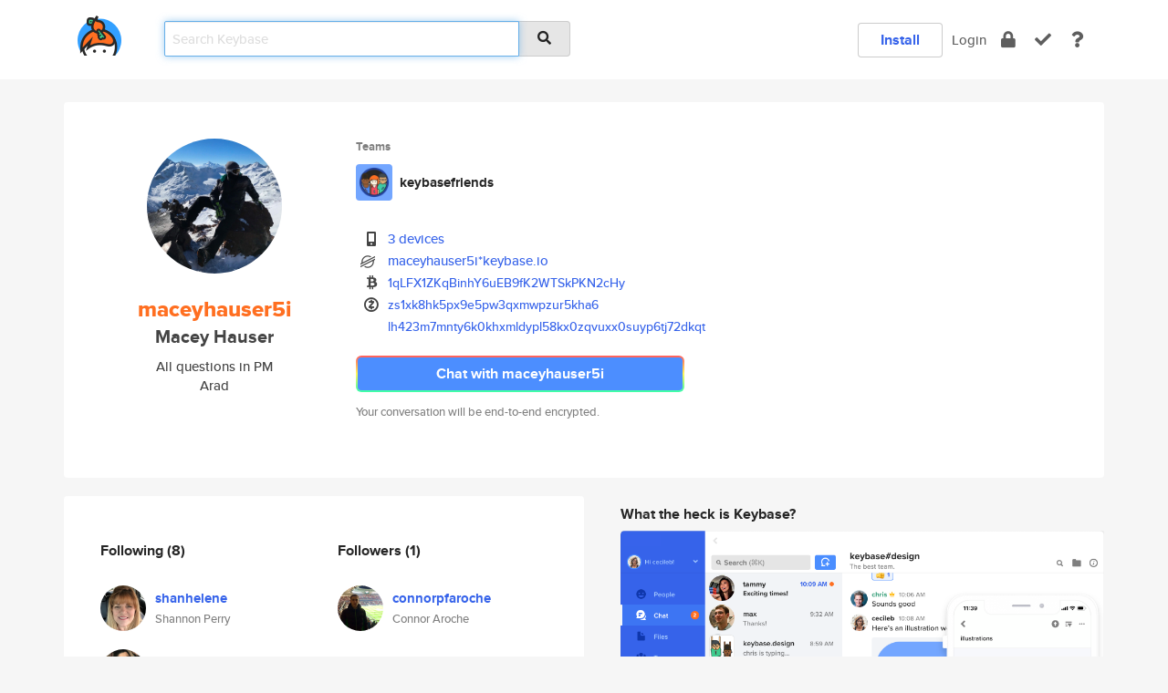

--- FILE ---
content_type: text/html; charset=utf-8
request_url: https://keybase.io/maceyhauser5i
body_size: 7100
content:
<!DOCTYPE html>
<html id="">

  <!--~~~~~~~~~~~~~~~~~~~~~~~~~~~~~~~~~~~~~~~~~~~~~~~~~~~~~~~~~~~~~~~~~~~~~~~~

                              K E Y   B A S E

                            crypto for everyone

                        because no one we know ever
                      seems to have a public key. :-(

     No Google Analytics or other 3rd party hosted script tags on Keybase.

     And this has the added bonus that we'll never be able to serve ad code.

                                    \o/  \o/
                                  keybase team

  ~~~~~~~~~~~~~~~~~~~~~~~~~~~~~~~~~~~~~~~~~~~~~~~~~~~~~~~~~~~~~~~~~~~~~~~~~-->

  <head>
    <title>maceyhauser5i (Macey Hauser) | Keybase</title>
    <meta       name="viewport"    content="width=device-width, initial-scale=1.0, maximum-scale=1.0, user-scalable=no">
    <link       href="/_/brew/_/52e9d104/sitewide-css.css"      rel="stylesheet">
    
    <script type="text/javascript" nonce="d0655e1c-82f5-4ffa-8a50-b2d6b1b5646a" src="/_/brew/_/906baaf9/sitewide-js.js"></script>

    <meta    charset="UTF-8" />
    

<meta name="Description" content="maceyhauser5i (Macey Hauser) is now on Keybase, an open source app for encryption and cryptography."><meta property="og:description" content="maceyhauser5i (Macey Hauser) is now on Keybase, an open source app for encryption and cryptography."><meta name="twitter:image" content="https://s3.amazonaws.com/keybase_processed_uploads/79de350c0dd96880d6bef510fc948505_360_360.jpg"><meta name="twitter:title" content="maceyhauser5i (Macey Hauser) on Keybase"><meta name="twitter:description" content="maceyhauser5i (Macey Hauser) is now on Keybase, an open source app for encryption and cryptography."><meta property="og:image"  content="https://s3.amazonaws.com/keybase_processed_uploads/79de350c0dd96880d6bef510fc948505_360_360.jpg"><meta property="og:image:width" content="360"><meta property="og:image:height" content="360">

    <script type="text/javascript" nonce="d0655e1c-82f5-4ffa-8a50-b2d6b1b5646a">
    window.csrf_token="lgHZIDQ1OGRmNzRlNjhlZmM4MjlkOTU0MDczOTQxMzQ5YjA4zmknYeDOAxcEAMDEIF6rcxocGMbiReKYjY/CFrB/bP+rzcOxdbPYHruPNuPJ";
    </script>
  </head>

  
  <body id="">
  <div class="run-mode run-mode-prod">
    <div class="grid-monitor"> 
      <input id="url_base" type="hidden" value="https://keybase.io/"/>

        <div id="navbar-top">
          <div class="navbar navbar-fixed-top navbar-default" role="navigation" data-active-tab="">

            <div class="container navbar-container">
              <div class="row">

                <div class="col-xs-2 col-sm-1">
                  <div class="navbar-header">
                    <div class="navbar-brand">
                      <a href="/" aria-label="home">
                        <img src="/images/icons/icon-keybase-logo-48.png" srcset="/images/icons/icon-keybase-logo-48@2x.png 2x" width="48" height="48" />
                      </a>
                    </div>
                    <div class="staging-notice">Keybase Staging Server</div>
                  </div>
                </div>

                <div class="col-xs-10 col-sm-5">
                  <div class="nav-search-wrapper">
                    <div class="input-group form-group">
                      <input type="text" class="form-control auto-focus nav-search-input  " data-focus-priority="0" placeholder="Search Keybase"
                      autocapitalize="off" autocorrect="off" autocomplete="off" spellcheck="false">
                      <span class="input-group-addon"><i class="fas fa-search"></i></span>
                    </div>
                  </div>
                </div>

                <div class="col-xs-12 col-sm-6">    

      <table class="nav navbar-right navbar-buttons pull-right">
        <tr>
        
            <td>
              
              <a href="/download" class="btn btn-secondary">Install</a>
            </td>
            <td><a onclick="return false;" href="#_" class="navbar-link link-login ">Login</a></td>
            <td class="nav-btn "><div class="auto-tooltip" title="Encrypt"><a href="/encrypt" aria-label="encrypt"><i class="fas fa-lock"></i></a></div></td>
            <td class="nav-btn " ><div class="auto-tooltip" title="Verify"><a href="/verify" aria-label="verify"><i class="fas fa-check"></i></a></div></td>
            <td class="hidden-xs nav-btn "   ><div class="auto-tooltip" title="Docs"><a href="http://book.keybase.io" aria-label="docs"><i class="fas fa-question"></i></a></div></td>
          
        </tr>
      </table>
</div>

              </div>
            </div>
          </div>
        </div>



      
    

<div id="autoreset-event-error" class="container alert alert-warning" style="text-align:center; display:none;">
  <span id="autoreset-event-error-msg">  </span>
  <button type="button" class="close"><span id="autoreset-event-error-close">×</span></button>
</div>
<div id="autoreset-event-success" class="container alert alert-success" style="text-align:center; display:none;">
  <span id="autoreset-event-success-msg">  </span>
  <button type="button" class="close"><span id="autoreset-event-success-close">×</span></button>
</div>




      
      <div class="modal modal-primary" id="shared-modal" data-backdrop="static">
      </div>

      
      <div class="content">
        

<input type="hidden" id="is-self-view" value="0">
<div id="page-user">


    <div class="user-header">
    <div class="container">
      <div class="row header-row kb-main-card">
        <div class="col-sm-4 col-lg-3 col-profile-heading">
          
<div class="profile-heading" data-username="maceyhauser5i" data-uid="8efd0504a25cca2b18baace70972ab19">

  <div class="picture user-profile-picture">
    
        <img src="https://s3.amazonaws.com/keybase_processed_uploads/79de350c0dd96880d6bef510fc948505_360_360.jpg" class="img-circle" width="148" height="148">
      
  </div>


  <div class="full-name ">
    <div class="username ">maceyhauser5i</div>
    
        Macey Hauser
      
  </div>
  

  
      <div class="bio">
        
            All questions in PM
          
      </div>
    
      <div class="location">
        
            Arad
          
      </div>
    

</div>

        </div>
        <div class="col-sm-8 col-lg-9 col-identity-heading">
          
<div class="identity-heading">

  <div class="visible-xs">
    
<div class="track-action-wrapper">
  

  <span class="btn-gradient"><a href="#_" onclick="return false;" class="btn btn-primary   app-redirector app-redirector-primary" data-app-target="chat/maceyhauser5i"><span class="hidden-xs">Chat with maceyhauser5i</span><span class="visible-xs">Start a chat</span></a></span><br/>
  <span class="small">Your conversation will be end-to-end encrypted.</span>

  

</div>

  </div>

  <div class="row">
    <div class="col-sm-7">
        
    
          <div class="showcased-teams-table-wrapper">
            <div class="showcased-heading small">
              Teams
            </div>
            <table class="showcased-teams-table">
        
            <tr class="showcased-item">
              <td class="showcased-img">
                <img src="https://s3.amazonaws.com/keybase_processed_uploads/985814b185268811fec41f244d6af005_200_200.png" width="40" height="40" style="border-radius:4px;">
              </td>
              <td class="showcased-name">
                <a href="/team/keybasefriends">keybasefriends</a>
              </td>
            </tr>
          
            </table>
          </div>
        

        

  <div class="identity-table">
    
        <div class="it-item">
          <i class="icon-kb-iconfont-identity-devices"></i>
          <a href="/maceyhauser5i/devices">3 devices</a>
        </div>
      
          <div class="it-item">
            <img class="it-icon" width="16px" height="16px"
     srcset="/images/paramproofs/services/stellar/logo_black_16.png 16w, /images/paramproofs/services/stellar/logo_black_16@2x.png 32w" />

            <a href="#_" onclick="return false;" class="view-stellar-address"
              data-username="maceyhauser5i">maceyhauser5i*keybase.io</a>
          </div>
        
    <div class="clearfix"></div>
  </div>

        
<div class="identity-table">
  
        <div class="cc-item">
          <i class="icon-kb-iconfont-identity-bitcoin"></i><a href="#_" onclick="return false;" class="currency-address view-currency-address"
            data-sig-id   ="1a7a46b9b9b826cacc56747c0a6ff263f4da49b3d679c9ed7e281ea063a9c3e90f"
            data-type     ="bitcoin"
            data-signature="hKRib2R5hqhkZXRhY2hlZMOpaGFzaF90eXBlCqNrZXnEIwEgNCoE7Y/6snd3hvs+ZRiQVwMfxP7s3Q6k5i+h5Gy8VN4Kp3BheWxvYWTESpcCCcQgSh2yIWouvIeZrlIibFBf8wI7MyMeOCMMuv9quST9/xHEIGBS/iu99BJotI6YZ9RodLo/phusiaT0UJSz9FLCsYFLBgHCo3NpZ8RAHxuCXnZS5VPmkrdbnsQ7oSxXyYn2abCynWZbcdyHb+9n8Q+3qRglT63CM7fT0IqawZaitTukWBSocotu8zbrBKhzaWdfdHlwZSCkaGFzaIKkdHlwZQildmFsdWXEIFUio1tKmUtwTe/n3SV4siuOMs95aiAG1ntLyGFylBEto3RhZ80CAqd2ZXJzaW9uAQ=="
            data-username ="maceyhauser5i"
            data-address  ="1qLFX1ZKqBinhY6uEB9fK2WTSkPKN2cHy"
            >1qLFX1ZKqBinhY6uEB9fK2WTSkPKN2<wbr>cHy</a>
        </div>
      
        <div class="cc-item">
          <i class="icon-kb-iconfont-identity-zcash"></i><a href="#_" onclick="return false;" class="currency-address view-currency-address"
            data-sig-id   ="7407f6b4bd14879286c1af461add5f4abdd51711268f7b97e14c3fa8841e5bed0f"
            data-type     ="zcash.s"
            data-signature="hKRib2R5hqhkZXRhY2hlZMOpaGFzaF90eXBlCqNrZXnEIwEgNCoE7Y/[base64]/dp5+s7RJdaO4oo5aH1hVr7CG7nDKhzaWdfdHlwZSCkaGFzaIKkdHlwZQildmFsdWXEIJsOzJFj9yt90TU6fMJg/aNcIhxMfuXSIheMLQ1S+mlZo3RhZ80CAqd2ZXJzaW9uAQ=="
            data-username ="maceyhauser5i"
            data-address  ="zs1xk8hk5px9e5pw3qxmwpzur5kha6lh423m7mnty6k0khxmldypl58kx0zqvuxx0suyp6tj72dkqt"
            >zs1xk8hk5px9e5pw3qxmwpzur5kha6<wbr>lh423m7mnty6k0khxmldypl58kx0zq<wbr>vuxx0suyp6tj72dkqt</a>
        </div>
      

  <div class="clearfix"></div>
</div>

    </div>
    <div class="col-sm-5 col-dropdown">
        

    </div>
  </div>

  

  <div class="hidden-xs">
    
<div class="track-action-wrapper">
  

  <span class="btn-gradient"><a href="#_" onclick="return false;" class="btn btn-primary btn-md app-redirector app-redirector-primary" data-app-target="chat/maceyhauser5i"><span class="hidden-xs">Chat with maceyhauser5i</span><span class="visible-xs">Start a chat</span></a></span><br/>
  <span class="small">Your conversation will be end-to-end encrypted.</span>

  

</div>

  </div>

</div>

        </div>
      </div>
    </div>
  </div>

  <div class="user-body">

    <div class="container">
      <div class="row">
        <div class="col-md-6 col-tracking-table">

          

          

<div class="tracking" id="profile-tracking-section">
  
    <div class="row">
      <div class="col-xs-12 kb-main-card">

          <div class="row">
            <div class="col-xs-6 tracking-col">
              <h4>Following <span class="num">(8)</span></h4>
              <table class="follower-table">
                
      <tr data-uid="cca4d04b01406813fcae25be2111f419" class="follower-row">
        <td>
          
              <a href="/shanhelene"><img class="img img-circle" src="https://s3.amazonaws.com/keybase_processed_uploads/d823dc656ce74501e7fc95a68dbf6105_200_200.jpeg" width="50" height="50"></a>
            
        </td>
        <td class="td-follower-info">
          <a href="/shanhelene" class="username ">shanhelene</a><br/>
          <span class="small">Shannon Perry</span>
        </td>
      </tr>
    
      <tr data-uid="be2d5aa15e867f0b8c7252bfb44e4f19" class="follower-row">
        <td>
          
              <a href="/sharan4ely"><img class="img img-circle" src="https://s3.amazonaws.com/keybase_processed_uploads/8a515fcdcbc1fe7c58636456e8db7c05_200_200.jpg" width="50" height="50"></a>
            
        </td>
        <td class="td-follower-info">
          <a href="/sharan4ely" class="username ">sharan4ely</a><br/>
          <span class="small">Sharan Lydecker</span>
        </td>
      </tr>
    
      <tr data-uid="3a8a75ff64ef73b116d52ab05da35d00" class="follower-row">
        <td>
          
              <a href="/gws"><img class="img img-circle" src="https://s3.amazonaws.com/keybase_processed_uploads/479d44457b66f0970955e393b4db4c05_200_200.jpg" width="50" height="50"></a>
            
        </td>
        <td class="td-follower-info">
          <a href="/gws" class="username ">gws</a><br/>
          <span class="small">Gordon Stratton</span>
        </td>
      </tr>
    
      <tr data-uid="600ce2a22993458b27bdfbd082475b19" class="follower-row">
        <td>
          
              <a href="/jabrowniee"><img class="img img-circle" src="https://s3.amazonaws.com/keybase_processed_uploads/bc215aa118dc1453a2c2d089a990fb05_200_200.jpeg" width="50" height="50"></a>
            
        </td>
        <td class="td-follower-info">
          <a href="/jabrowniee" class="username ">jabrowniee</a><br/>
          <span class="small">Jill Brownfield</span>
        </td>
      </tr>
    
      <tr data-uid="f8c087fd8a9ea88fd93976ac37c86100" class="follower-row">
        <td>
          
              <a href="/cptvitamin"><img class="img img-circle" src="https://s3.amazonaws.com/keybase_processed_uploads/45ea78ed46e78d45250a73f38a916f05_200_200.jpeg" width="50" height="50"></a>
            
        </td>
        <td class="td-follower-info">
          <a href="/cptvitamin" class="username ">cptvitamin</a><br/>
          <span class="small">Mark Sadecki</span>
        </td>
      </tr>
    
      <tr data-uid="07ebba4a0ae5b3448cd5751b0976cf19" class="follower-row">
        <td>
          
              <a href="/mattlovenuk"><img class="img img-circle" src="https://s3.amazonaws.com/keybase_processed_uploads/29c300a0e14d9cb2c9c491a54ac4f405_200_200.jpeg" width="50" height="50"></a>
            
        </td>
        <td class="td-follower-info">
          <a href="/mattlovenuk" class="username ">mattlovenuk</a><br/>
          <span class="small">Matthew Love</span>
        </td>
      </tr>
    
      <tr data-uid="33217489597fd7f1e464b819260f2919" class="follower-row">
        <td>
          
              <a href="/jonathan_at_dw"><img class="img img-circle" src="https://s3.amazonaws.com/keybase_processed_uploads/5c887852efa07230b6cac63c16c05205_200_200.jpg" width="50" height="50"></a>
            
        </td>
        <td class="td-follower-info">
          <a href="/jonathan_at_dw" class="username ">jonathan_at_dw</a><br/>
          <span class="small">Jonathan Brown</span>
        </td>
      </tr>
    
      <tr data-uid="abe69fd024a5a58eb842940851a94519" class="follower-row">
        <td>
          
              <a href="/daankarp"><img class="img img-circle" src="https://s3.amazonaws.com/keybase_processed_uploads/9f1babdcc1042bac33d52459b29dc205_200_200.jpg" width="50" height="50"></a>
            
        </td>
        <td class="td-follower-info">
          <a href="/daankarp" class="username ">daankarp</a><br/>
          <span class="small">Daanyaal Kárpáty</span>
        </td>
      </tr>
    

              </table>
            </div>
            <div class="col-xs-6 trackers-col">
              <h4>Followers <span class="num">(1)</span></h4>
              <table class="follower-table">
                
      <tr data-uid="a3fa7cc6e5061f2856104943e4dc6119" class="follower-row">
        <td>
          
              <a href="/connorpfaroche"><img class="img img-circle" src="https://s3.amazonaws.com/keybase_processed_uploads/68c0243549feffde9a042fe5b175c205_200_200.jpg" width="50" height="50"></a>
            
        </td>
        <td class="td-follower-info">
          <a href="/connorpfaroche" class="username ">connorpfaroche</a><br/>
          <span class="small">Connor Aroche</span>
        </td>
      </tr>
    

              </table>
            </div>
          </div>
        </div>
      </div>

    

  
      <div class="row row-other-people">
        <div class="col-xs-12 kb-main-card">
          <div class="row">
            <div class="col-xs-12">
              <h4>Browse others <span class="num">(12)</span></h4>
            </div>
            
                <div class="col-xs-6 trackers-col">
                  <table class="follower-table">
                    
      <tr data-uid="8cc5a32c5096b5b75cb8a8ec6e310b19" class="follower-row">
        <td>
          
              <a href="/simonsimonsimon"><img class="img img-circle" src="https://s3.amazonaws.com/keybase_processed_uploads/95d8ae0d1c9ca1b7fa535b555238c405_200_200.jpg" width="50" height="50"></a>
            
        </td>
        <td class="td-follower-info">
          <a href="/simonsimonsimon" class="username ">simonsimonsimon</a><br/>
          <span class="small">mcdaddy</span>
        </td>
      </tr>
    

                  </table>
                </div>
              
                <div class="col-xs-6 trackers-col">
                  <table class="follower-table">
                    
      <tr data-uid="8c7cff2f0484895eb4222ac0f5563019" class="follower-row">
        <td>
          
              <a href="/y_nk"><img class="img img-circle" src="https://s3.amazonaws.com/keybase_processed_uploads/5287e0b8798b194f5bc2840ddfe18f05_200_200.jpg" width="50" height="50"></a>
            
        </td>
        <td class="td-follower-info">
          <a href="/y_nk" class="username ">y_nk</a><br/>
          <span class="small">Julien Barbay</span>
        </td>
      </tr>
    

                  </table>
                </div>
              
                <div class="col-xs-6 trackers-col">
                  <table class="follower-table">
                    
      <tr data-uid="8cd91145a7b453a14dbb9688792f6519" class="follower-row">
        <td>
          
              <a href="/dcsmith130"><img class="img img-circle" src="https://s3.amazonaws.com/keybase_processed_uploads/a1696c2f9b45cefffdee575ac259dc05_200_200_square_200.png" width="50" height="50"></a>
            
        </td>
        <td class="td-follower-info">
          <a href="/dcsmith130" class="username ">dcsmith130</a><br/>
          <span class="small"></span>
        </td>
      </tr>
    

                  </table>
                </div>
              
                <div class="col-xs-6 trackers-col">
                  <table class="follower-table">
                    
      <tr data-uid="8c1ffa63cbd75342438695677340e119" class="follower-row">
        <td>
          
              <a href="/navy3"><img class="img img-circle" src="https://s3.amazonaws.com/keybase_processed_uploads/5310fd26130481f69f191ce5b24eb805_200_200.jpg" width="50" height="50"></a>
            
        </td>
        <td class="td-follower-info">
          <a href="/navy3" class="username ">navy3</a><br/>
          <span class="small"></span>
        </td>
      </tr>
    

                  </table>
                </div>
              
                <div class="col-xs-6 trackers-col">
                  <table class="follower-table">
                    
      <tr data-uid="8c561eb1f7e73793781ab901671af819" class="follower-row">
        <td>
          
              <a href="/clydetacoma"><img class="img img-circle" src="https://s3.amazonaws.com/keybase_processed_uploads/fbf9c1c0fc8f531941d308cdf819a505_200_200.jpeg" width="50" height="50"></a>
            
        </td>
        <td class="td-follower-info">
          <a href="/clydetacoma" class="username ">clydetacoma</a><br/>
          <span class="small">Brett Knighton</span>
        </td>
      </tr>
    

                  </table>
                </div>
              
                <div class="col-xs-6 trackers-col">
                  <table class="follower-table">
                    
      <tr data-uid="8cc79b1965ad4ee780d747a817f14400" class="follower-row">
        <td>
          
              <a href="/philipjagielski"><img class="img img-circle" src="https://s3.amazonaws.com/keybase_processed_uploads/327f54cbcf251828385f9d281c989c05_200_200_square_200.jpeg" width="50" height="50"></a>
            
        </td>
        <td class="td-follower-info">
          <a href="/philipjagielski" class="username ">philipjagielski</a><br/>
          <span class="small">Philip Jagielski</span>
        </td>
      </tr>
    

                  </table>
                </div>
              
                <div class="col-xs-6 trackers-col">
                  <table class="follower-table">
                    
      <tr data-uid="8ce18c397a6b700cfefd0b8b83215919" class="follower-row">
        <td>
          
              <a href="/jtokarz"><img class="img img-circle" src="/images/no-photo/placeholder-avatar-180-x-180.png" width="50" height="50"></a>
            
        </td>
        <td class="td-follower-info">
          <a href="/jtokarz" class="username ">jtokarz</a><br/>
          <span class="small">Jack Tokarz</span>
        </td>
      </tr>
    

                  </table>
                </div>
              
                <div class="col-xs-6 trackers-col">
                  <table class="follower-table">
                    
      <tr data-uid="8ce734f6cae6a8b60648e0c10ba39a19" class="follower-row">
        <td>
          
              <a href="/henric_o"><img class="img img-circle" src="/images/no-photo/placeholder-avatar-180-x-180.png" width="50" height="50"></a>
            
        </td>
        <td class="td-follower-info">
          <a href="/henric_o" class="username ">henric_o</a><br/>
          <span class="small"></span>
        </td>
      </tr>
    

                  </table>
                </div>
              
                <div class="col-xs-6 trackers-col">
                  <table class="follower-table">
                    
      <tr data-uid="8c54800be67405572bbb67f05bda9e19" class="follower-row">
        <td>
          
              <a href="/jolu_k"><img class="img img-circle" src="/images/no-photo/placeholder-avatar-180-x-180.png" width="50" height="50"></a>
            
        </td>
        <td class="td-follower-info">
          <a href="/jolu_k" class="username ">jolu_k</a><br/>
          <span class="small">Johanna</span>
        </td>
      </tr>
    

                  </table>
                </div>
              
                <div class="col-xs-6 trackers-col">
                  <table class="follower-table">
                    
      <tr data-uid="8c26a2c71a3e6327fda79bfb5f38e919" class="follower-row">
        <td>
          
              <a href="/astrathe2nd"><img class="img img-circle" src="https://s3.amazonaws.com/keybase_processed_uploads/89fb9a2566ab574d816e1811f9047f05_200_200.jpg" width="50" height="50"></a>
            
        </td>
        <td class="td-follower-info">
          <a href="/astrathe2nd" class="username ">astrathe2nd</a><br/>
          <span class="small">Jeff Waterson</span>
        </td>
      </tr>
    

                  </table>
                </div>
              
                <div class="col-xs-6 trackers-col">
                  <table class="follower-table">
                    
      <tr data-uid="8c3749db952acfbe0daa5ee1047ad719" class="follower-row">
        <td>
          
              <a href="/matejm"><img class="img img-circle" src="https://s3.amazonaws.com/keybase_processed_uploads/96d41735f3eeb94eee022e48b93cfb05_200_200.jpg" width="50" height="50"></a>
            
        </td>
        <td class="td-follower-info">
          <a href="/matejm" class="username ">matejm</a><br/>
          <span class="small">Matej Murin</span>
        </td>
      </tr>
    

                  </table>
                </div>
              
                <div class="col-xs-6 trackers-col">
                  <table class="follower-table">
                    
      <tr data-uid="8c944443e269cd20c433f97b5cac6219" class="follower-row">
        <td>
          
              <a href="/tapasdhua"><img class="img img-circle" src="https://s3.amazonaws.com/keybase_processed_uploads/79851c979edf5081cdb0cd81befb4505_200_200.jpg" width="50" height="50"></a>
            
        </td>
        <td class="td-follower-info">
          <a href="/tapasdhua" class="username ">tapasdhua</a><br/>
          <span class="small">Tapas Dhua</span>
        </td>
      </tr>
    

                  </table>
                </div>
              
          </div>
        </div>
      </div>
    
</div>


        </div>
        <div class="col-md-6 col-stuff kb-sub-card">
          

<div class="command-line-examples hidden-xs">
  
      <h4>What the heck is Keybase?</h4>
    
  <img id="screenshot1" class="img img-responsive" src="/images/screenshots/keybase-nav-v2.png" width="1550" height="1103">
  <p style="text-align:center;margin-top:30px;"></p>

    <center style="margin-bottom:30px;">
      
    <div class="install-badge">
      <a
        href="#_"
        data-use-direct="true"
        data-target="https://prerelease.keybase.io/Keybase.dmg"
        data-platform="macOS"
        data-context="user-stuff-col"
        class="install-link"
      >
        <img
          srcset="/images/badges/install-badge-macos-168-56.png, /images/badges/install-badge-macos-168-56@2x.png 2x, /images/badges/install-badge-macos-168-56@3x.png 3x"
          src="/images/badges/install-badge-macos-168-56@3x.png"
          width="168"
          height="56"
        >
      </a>

      
    </div>
  

    </center>

  
      <h3 id="keybase-is-an-open-source-app">Keybase is an open source app</h3>
<p>Keybase comes with everything you need to manage your identity,
create secure chats, and share files privately. It&#39;s free.</p>
<p>It&#39;s fun too.</p>
<p>Over 100,000 people have joined Keybase so far to prove their identities, and it&#39;s growing rapidly.</p>

    



</div>

        </div>
      </div>
    </div>
  </div>

</div>

      </div>

      <div class="footer">
  
      <div class="container hidden-xs">
        <div class="row">
          <div class="col-xs-12 col-sm-6 col-md-5 col-lg-4">
            <img src="/images/walkthrough/footprints_transp.png"  class="img-responsive" width="1000" height="272">
          </div>
        </div>
      </div>
    

<div class="container text-center hidden-xs">
  <div>

    <small>
      Keybase, 2025
    | Available within Tor at <strong>http://keybase5wmilwokqirssclfnsqrjdsi7jdir5wy7y7iu3tanwmtp6oid.onion</strong><br/><br/>

    </small>

      <a href="/download">install Keybase</a>
      | <a href="/blog">read our blog</a>
      | <a href="/docs">documentation</a>
      | <a href="/docs/bug_reporting">bug reporting</a>
      | <a href="/docs/secadv">security advisories</a>
      <br><a href="/docs/terms">terms</a>
      &amp; <a href="/docs/privacypolicy">privacy</a>
      &amp; <a href="/docs/california-ccpa">california ccpa</a>
      &amp; <a href="/docs/acceptable-use-policy">acceptable use</a><br>
        <a href="/jobs">jobs @ keybase</a>
    </div>
  </div>
</div>
<div class="container text-center visible-xs" id="mobile-footer" style="padding:20px 0">

  

  <div style="margin-bottom:20px">
    <a href="https://github.com/keybase/client/issues" rel="noopener noreferrer">Please send us feedback &amp; bug reports</a>.
  </div>
  Keybase, 2025
    | <a href="/blog">read our blog</a>
    <br><a href="/docs/terms">terms</a>
    &amp; <a href="/docs/privacypolicy">privacy</a>
    &amp; <a href="/docs/secadv">security advisories</a>
    &amp; <a href="/docs/california-ccpa">california ccpa</a>
    &amp; <a href="/docs/acceptable-use-policy">acceptable use</a>
  </div>
</div>


    </div>
  </div>
  <script type="text/javascript" nonce="d0655e1c-82f5-4ffa-8a50-b2d6b1b5646a">
    window.session = new Session()
    window.run_mode = "prod";
  </script>
  </body>
</html>
